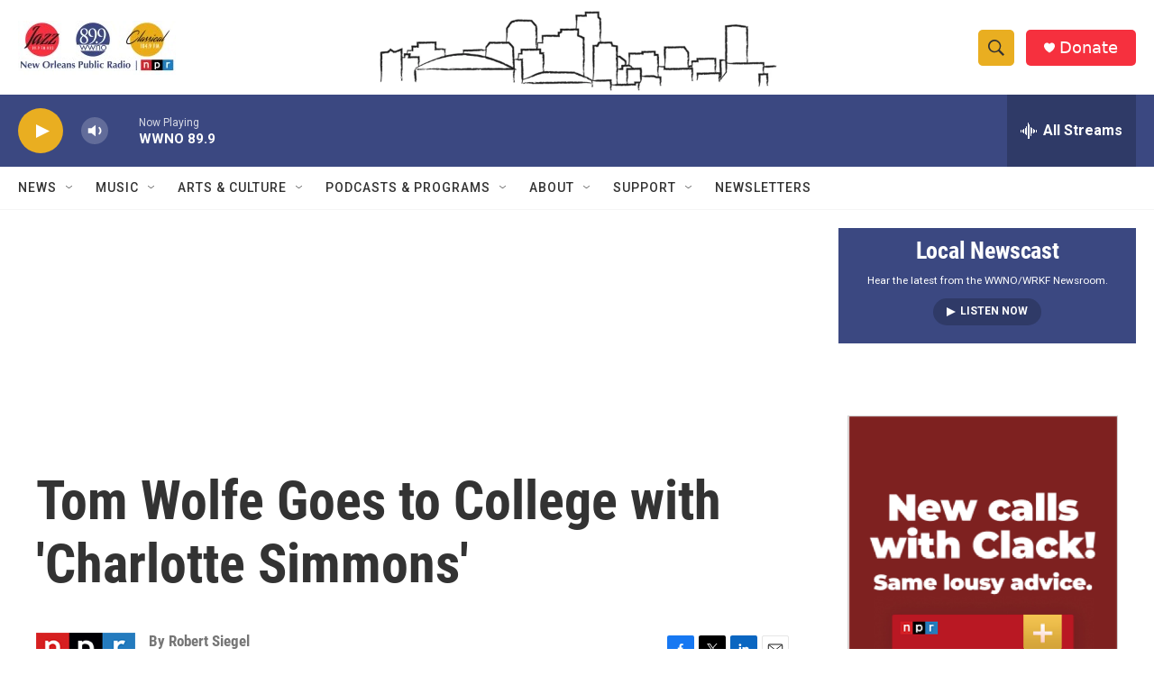

--- FILE ---
content_type: text/html; charset=utf-8
request_url: https://www.google.com/recaptcha/api2/aframe
body_size: 267
content:
<!DOCTYPE HTML><html><head><meta http-equiv="content-type" content="text/html; charset=UTF-8"></head><body><script nonce="hFoa2hUgFCQZN87PaC_KYw">/** Anti-fraud and anti-abuse applications only. See google.com/recaptcha */ try{var clients={'sodar':'https://pagead2.googlesyndication.com/pagead/sodar?'};window.addEventListener("message",function(a){try{if(a.source===window.parent){var b=JSON.parse(a.data);var c=clients[b['id']];if(c){var d=document.createElement('img');d.src=c+b['params']+'&rc='+(localStorage.getItem("rc::a")?sessionStorage.getItem("rc::b"):"");window.document.body.appendChild(d);sessionStorage.setItem("rc::e",parseInt(sessionStorage.getItem("rc::e")||0)+1);localStorage.setItem("rc::h",'1769910629041');}}}catch(b){}});window.parent.postMessage("_grecaptcha_ready", "*");}catch(b){}</script></body></html>